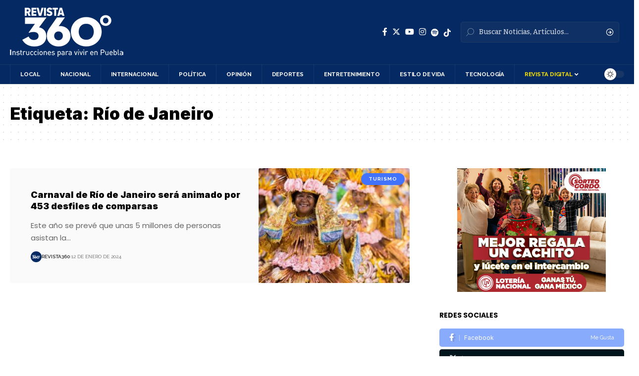

--- FILE ---
content_type: text/html; charset=UTF-8
request_url: https://revista360grados.com.mx/temas/rio-de-janeiro/
body_size: 14887
content:
<!DOCTYPE html>
<html lang="es" id="html">
<head>
    <meta charset="UTF-8">
    <meta http-equiv="X-UA-Compatible" content="IE=edge">
    <meta name="viewport" content="width=device-width, initial-scale=1">
    <link rel="profile" href="https://gmpg.org/xfn/11">
	<meta name='robots' content='index, follow, max-image-preview:large, max-snippet:-1, max-video-preview:-1' />
	<style>img:is([sizes="auto" i], [sizes^="auto," i]) { contain-intrinsic-size: 3000px 1500px }</style>
	
	<!-- This site is optimized with the Yoast SEO plugin v26.2 - https://yoast.com/wordpress/plugins/seo/ -->
	<title>Río de Janeiro - Revista 360 Grados</title>
	<link rel="preconnect" href="https://fonts.gstatic.com" crossorigin><link rel="preload" as="style" onload="this.onload=null;this.rel='stylesheet'" id="rb-preload-gfonts" href="https://fonts.googleapis.com/css?family=Poppins%3A400%2C500%2C600%2C700%2C800%2C900%2C100italic%2C200italic%2C300italic%2C400italic%2C500italic%2C600italic%2C700italic%2C800italic%2C900italic%7CInter%3A900%2C400%2C700%7CRaleway%3A700%2C400%2C600%7CBitter%3A500&amp;display=swap" crossorigin><noscript><link rel="stylesheet" href="https://fonts.googleapis.com/css?family=Poppins%3A400%2C500%2C600%2C700%2C800%2C900%2C100italic%2C200italic%2C300italic%2C400italic%2C500italic%2C600italic%2C700italic%2C800italic%2C900italic%7CInter%3A900%2C400%2C700%7CRaleway%3A700%2C400%2C600%7CBitter%3A500&amp;display=swap"></noscript><link rel="canonical" href="https://revista360grados.com.mx/temas/rio-de-janeiro/" />
	<meta property="og:locale" content="es_ES" />
	<meta property="og:type" content="article" />
	<meta property="og:title" content="Río de Janeiro - Revista 360 Grados" />
	<meta property="og:url" content="https://revista360grados.com.mx/temas/rio-de-janeiro/" />
	<meta property="og:site_name" content="Revista 360 Grados" />
	<meta property="og:image" content="https://revista360grados.com.mx/wp-content/uploads/2023/10/revista-360-cover-redes.png" />
	<meta property="og:image:width" content="1200" />
	<meta property="og:image:height" content="800" />
	<meta property="og:image:type" content="image/png" />
	<meta name="twitter:card" content="summary_large_image" />
	<meta name="twitter:site" content="@revista360" />
	<script type="application/ld+json" class="yoast-schema-graph">{"@context":"https://schema.org","@graph":[{"@type":"CollectionPage","@id":"https://revista360grados.com.mx/temas/rio-de-janeiro/","url":"https://revista360grados.com.mx/temas/rio-de-janeiro/","name":"Río de Janeiro - Revista 360 Grados","isPartOf":{"@id":"https://revista360grados.com.mx/#website"},"primaryImageOfPage":{"@id":"https://revista360grados.com.mx/temas/rio-de-janeiro/#primaryimage"},"image":{"@id":"https://revista360grados.com.mx/temas/rio-de-janeiro/#primaryimage"},"thumbnailUrl":"https://revista360grados.com.mx/wp-content/uploads/2024/01/rio-carnaval-fantasia-escolas-de-samba-1.jpg","breadcrumb":{"@id":"https://revista360grados.com.mx/temas/rio-de-janeiro/#breadcrumb"},"inLanguage":"es"},{"@type":"ImageObject","inLanguage":"es","@id":"https://revista360grados.com.mx/temas/rio-de-janeiro/#primaryimage","url":"https://revista360grados.com.mx/wp-content/uploads/2024/01/rio-carnaval-fantasia-escolas-de-samba-1.jpg","contentUrl":"https://revista360grados.com.mx/wp-content/uploads/2024/01/rio-carnaval-fantasia-escolas-de-samba-1.jpg","width":1000,"height":666},{"@type":"BreadcrumbList","@id":"https://revista360grados.com.mx/temas/rio-de-janeiro/#breadcrumb","itemListElement":[{"@type":"ListItem","position":1,"name":"Portada","item":"https://revista360grados.com.mx/"},{"@type":"ListItem","position":2,"name":"Río de Janeiro"}]},{"@type":"WebSite","@id":"https://revista360grados.com.mx/#website","url":"https://revista360grados.com.mx/","name":"Revista 360 Grados","description":"Somos una Revista que se apuesta a generar experiencias, a difundir información, noticias y entretenimiento en México.","publisher":{"@id":"https://revista360grados.com.mx/#organization"},"potentialAction":[{"@type":"SearchAction","target":{"@type":"EntryPoint","urlTemplate":"https://revista360grados.com.mx/?s={search_term_string}"},"query-input":{"@type":"PropertyValueSpecification","valueRequired":true,"valueName":"search_term_string"}}],"inLanguage":"es"},{"@type":"Organization","@id":"https://revista360grados.com.mx/#organization","name":"Revista 360 Grados","url":"https://revista360grados.com.mx/","logo":{"@type":"ImageObject","inLanguage":"es","@id":"https://revista360grados.com.mx/#/schema/logo/image/","url":"https://revista360grados.com.mx/wp-content/uploads/2023/10/revista360-logo-negro.png","contentUrl":"https://revista360grados.com.mx/wp-content/uploads/2023/10/revista360-logo-negro.png","width":1188,"height":1188,"caption":"Revista 360 Grados"},"image":{"@id":"https://revista360grados.com.mx/#/schema/logo/image/"},"sameAs":["https://www.facebook.com/revista360/","https://x.com/revista360","https://www.instagram.com/revista360grados/","https://www.youtube.com/channel/UCQ_B96kJz6HeavEGyfgt4Sw"]}]}</script>
	<!-- / Yoast SEO plugin. -->


<link rel='dns-prefetch' href='//www.googletagmanager.com' />
<link rel="alternate" type="application/rss+xml" title="Revista 360 Grados &raquo; Feed" href="https://revista360grados.com.mx/feed/" />
<link rel="alternate" type="application/rss+xml" title="Revista 360 Grados &raquo; Etiqueta Río de Janeiro del feed" href="https://revista360grados.com.mx/temas/rio-de-janeiro/feed/" />
<script type="application/ld+json">{
    "@context": "https://schema.org",
    "@type": "Organization",
    "legalName": "Revista 360 Grados",
    "url": "https://revista360grados.com.mx/",
    "logo": "https://revista360grados.com.mx/wp-content/uploads/2023/10/revista360-logo-header-white.png",
    "sameAs": [
        "https://www.facebook.com/revista360/",
        "https://twitter.com/revista360",
        "https://www.instagram.com/revista360grados/",
        "https://www.youtube.com/channel/UCQ_B96kJz6HeavEGyfgt4Sw"
    ]
}</script>
<script>
window._wpemojiSettings = {"baseUrl":"https:\/\/s.w.org\/images\/core\/emoji\/16.0.1\/72x72\/","ext":".png","svgUrl":"https:\/\/s.w.org\/images\/core\/emoji\/16.0.1\/svg\/","svgExt":".svg","source":{"concatemoji":"https:\/\/revista360grados.com.mx\/wp-includes\/js\/wp-emoji-release.min.js?ver=6.8.3"}};
/*! This file is auto-generated */
!function(s,n){var o,i,e;function c(e){try{var t={supportTests:e,timestamp:(new Date).valueOf()};sessionStorage.setItem(o,JSON.stringify(t))}catch(e){}}function p(e,t,n){e.clearRect(0,0,e.canvas.width,e.canvas.height),e.fillText(t,0,0);var t=new Uint32Array(e.getImageData(0,0,e.canvas.width,e.canvas.height).data),a=(e.clearRect(0,0,e.canvas.width,e.canvas.height),e.fillText(n,0,0),new Uint32Array(e.getImageData(0,0,e.canvas.width,e.canvas.height).data));return t.every(function(e,t){return e===a[t]})}function u(e,t){e.clearRect(0,0,e.canvas.width,e.canvas.height),e.fillText(t,0,0);for(var n=e.getImageData(16,16,1,1),a=0;a<n.data.length;a++)if(0!==n.data[a])return!1;return!0}function f(e,t,n,a){switch(t){case"flag":return n(e,"\ud83c\udff3\ufe0f\u200d\u26a7\ufe0f","\ud83c\udff3\ufe0f\u200b\u26a7\ufe0f")?!1:!n(e,"\ud83c\udde8\ud83c\uddf6","\ud83c\udde8\u200b\ud83c\uddf6")&&!n(e,"\ud83c\udff4\udb40\udc67\udb40\udc62\udb40\udc65\udb40\udc6e\udb40\udc67\udb40\udc7f","\ud83c\udff4\u200b\udb40\udc67\u200b\udb40\udc62\u200b\udb40\udc65\u200b\udb40\udc6e\u200b\udb40\udc67\u200b\udb40\udc7f");case"emoji":return!a(e,"\ud83e\udedf")}return!1}function g(e,t,n,a){var r="undefined"!=typeof WorkerGlobalScope&&self instanceof WorkerGlobalScope?new OffscreenCanvas(300,150):s.createElement("canvas"),o=r.getContext("2d",{willReadFrequently:!0}),i=(o.textBaseline="top",o.font="600 32px Arial",{});return e.forEach(function(e){i[e]=t(o,e,n,a)}),i}function t(e){var t=s.createElement("script");t.src=e,t.defer=!0,s.head.appendChild(t)}"undefined"!=typeof Promise&&(o="wpEmojiSettingsSupports",i=["flag","emoji"],n.supports={everything:!0,everythingExceptFlag:!0},e=new Promise(function(e){s.addEventListener("DOMContentLoaded",e,{once:!0})}),new Promise(function(t){var n=function(){try{var e=JSON.parse(sessionStorage.getItem(o));if("object"==typeof e&&"number"==typeof e.timestamp&&(new Date).valueOf()<e.timestamp+604800&&"object"==typeof e.supportTests)return e.supportTests}catch(e){}return null}();if(!n){if("undefined"!=typeof Worker&&"undefined"!=typeof OffscreenCanvas&&"undefined"!=typeof URL&&URL.createObjectURL&&"undefined"!=typeof Blob)try{var e="postMessage("+g.toString()+"("+[JSON.stringify(i),f.toString(),p.toString(),u.toString()].join(",")+"));",a=new Blob([e],{type:"text/javascript"}),r=new Worker(URL.createObjectURL(a),{name:"wpTestEmojiSupports"});return void(r.onmessage=function(e){c(n=e.data),r.terminate(),t(n)})}catch(e){}c(n=g(i,f,p,u))}t(n)}).then(function(e){for(var t in e)n.supports[t]=e[t],n.supports.everything=n.supports.everything&&n.supports[t],"flag"!==t&&(n.supports.everythingExceptFlag=n.supports.everythingExceptFlag&&n.supports[t]);n.supports.everythingExceptFlag=n.supports.everythingExceptFlag&&!n.supports.flag,n.DOMReady=!1,n.readyCallback=function(){n.DOMReady=!0}}).then(function(){return e}).then(function(){var e;n.supports.everything||(n.readyCallback(),(e=n.source||{}).concatemoji?t(e.concatemoji):e.wpemoji&&e.twemoji&&(t(e.twemoji),t(e.wpemoji)))}))}((window,document),window._wpemojiSettings);
</script>
<style id='wp-emoji-styles-inline-css'>

	img.wp-smiley, img.emoji {
		display: inline !important;
		border: none !important;
		box-shadow: none !important;
		height: 1em !important;
		width: 1em !important;
		margin: 0 0.07em !important;
		vertical-align: -0.1em !important;
		background: none !important;
		padding: 0 !important;
	}
</style>
<link rel='stylesheet' id='wp-block-library-css' href='https://revista360grados.com.mx/wp-includes/css/dist/block-library/style.min.css?ver=6.8.3' media='all' />
<style id='classic-theme-styles-inline-css'>
/*! This file is auto-generated */
.wp-block-button__link{color:#fff;background-color:#32373c;border-radius:9999px;box-shadow:none;text-decoration:none;padding:calc(.667em + 2px) calc(1.333em + 2px);font-size:1.125em}.wp-block-file__button{background:#32373c;color:#fff;text-decoration:none}
</style>
<link rel='stylesheet' id='mpp_gutenberg-css' href='https://revista360grados.com.mx/wp-content/plugins/metronet-profile-picture/dist/blocks.style.build.css?ver=2.6.3' media='all' />
<style id='global-styles-inline-css'>
:root{--wp--preset--aspect-ratio--square: 1;--wp--preset--aspect-ratio--4-3: 4/3;--wp--preset--aspect-ratio--3-4: 3/4;--wp--preset--aspect-ratio--3-2: 3/2;--wp--preset--aspect-ratio--2-3: 2/3;--wp--preset--aspect-ratio--16-9: 16/9;--wp--preset--aspect-ratio--9-16: 9/16;--wp--preset--color--black: #000000;--wp--preset--color--cyan-bluish-gray: #abb8c3;--wp--preset--color--white: #ffffff;--wp--preset--color--pale-pink: #f78da7;--wp--preset--color--vivid-red: #cf2e2e;--wp--preset--color--luminous-vivid-orange: #ff6900;--wp--preset--color--luminous-vivid-amber: #fcb900;--wp--preset--color--light-green-cyan: #7bdcb5;--wp--preset--color--vivid-green-cyan: #00d084;--wp--preset--color--pale-cyan-blue: #8ed1fc;--wp--preset--color--vivid-cyan-blue: #0693e3;--wp--preset--color--vivid-purple: #9b51e0;--wp--preset--gradient--vivid-cyan-blue-to-vivid-purple: linear-gradient(135deg,rgba(6,147,227,1) 0%,rgb(155,81,224) 100%);--wp--preset--gradient--light-green-cyan-to-vivid-green-cyan: linear-gradient(135deg,rgb(122,220,180) 0%,rgb(0,208,130) 100%);--wp--preset--gradient--luminous-vivid-amber-to-luminous-vivid-orange: linear-gradient(135deg,rgba(252,185,0,1) 0%,rgba(255,105,0,1) 100%);--wp--preset--gradient--luminous-vivid-orange-to-vivid-red: linear-gradient(135deg,rgba(255,105,0,1) 0%,rgb(207,46,46) 100%);--wp--preset--gradient--very-light-gray-to-cyan-bluish-gray: linear-gradient(135deg,rgb(238,238,238) 0%,rgb(169,184,195) 100%);--wp--preset--gradient--cool-to-warm-spectrum: linear-gradient(135deg,rgb(74,234,220) 0%,rgb(151,120,209) 20%,rgb(207,42,186) 40%,rgb(238,44,130) 60%,rgb(251,105,98) 80%,rgb(254,248,76) 100%);--wp--preset--gradient--blush-light-purple: linear-gradient(135deg,rgb(255,206,236) 0%,rgb(152,150,240) 100%);--wp--preset--gradient--blush-bordeaux: linear-gradient(135deg,rgb(254,205,165) 0%,rgb(254,45,45) 50%,rgb(107,0,62) 100%);--wp--preset--gradient--luminous-dusk: linear-gradient(135deg,rgb(255,203,112) 0%,rgb(199,81,192) 50%,rgb(65,88,208) 100%);--wp--preset--gradient--pale-ocean: linear-gradient(135deg,rgb(255,245,203) 0%,rgb(182,227,212) 50%,rgb(51,167,181) 100%);--wp--preset--gradient--electric-grass: linear-gradient(135deg,rgb(202,248,128) 0%,rgb(113,206,126) 100%);--wp--preset--gradient--midnight: linear-gradient(135deg,rgb(2,3,129) 0%,rgb(40,116,252) 100%);--wp--preset--font-size--small: 13px;--wp--preset--font-size--medium: 20px;--wp--preset--font-size--large: 36px;--wp--preset--font-size--x-large: 42px;--wp--preset--spacing--20: 0.44rem;--wp--preset--spacing--30: 0.67rem;--wp--preset--spacing--40: 1rem;--wp--preset--spacing--50: 1.5rem;--wp--preset--spacing--60: 2.25rem;--wp--preset--spacing--70: 3.38rem;--wp--preset--spacing--80: 5.06rem;--wp--preset--shadow--natural: 6px 6px 9px rgba(0, 0, 0, 0.2);--wp--preset--shadow--deep: 12px 12px 50px rgba(0, 0, 0, 0.4);--wp--preset--shadow--sharp: 6px 6px 0px rgba(0, 0, 0, 0.2);--wp--preset--shadow--outlined: 6px 6px 0px -3px rgba(255, 255, 255, 1), 6px 6px rgba(0, 0, 0, 1);--wp--preset--shadow--crisp: 6px 6px 0px rgba(0, 0, 0, 1);}:where(.is-layout-flex){gap: 0.5em;}:where(.is-layout-grid){gap: 0.5em;}body .is-layout-flex{display: flex;}.is-layout-flex{flex-wrap: wrap;align-items: center;}.is-layout-flex > :is(*, div){margin: 0;}body .is-layout-grid{display: grid;}.is-layout-grid > :is(*, div){margin: 0;}:where(.wp-block-columns.is-layout-flex){gap: 2em;}:where(.wp-block-columns.is-layout-grid){gap: 2em;}:where(.wp-block-post-template.is-layout-flex){gap: 1.25em;}:where(.wp-block-post-template.is-layout-grid){gap: 1.25em;}.has-black-color{color: var(--wp--preset--color--black) !important;}.has-cyan-bluish-gray-color{color: var(--wp--preset--color--cyan-bluish-gray) !important;}.has-white-color{color: var(--wp--preset--color--white) !important;}.has-pale-pink-color{color: var(--wp--preset--color--pale-pink) !important;}.has-vivid-red-color{color: var(--wp--preset--color--vivid-red) !important;}.has-luminous-vivid-orange-color{color: var(--wp--preset--color--luminous-vivid-orange) !important;}.has-luminous-vivid-amber-color{color: var(--wp--preset--color--luminous-vivid-amber) !important;}.has-light-green-cyan-color{color: var(--wp--preset--color--light-green-cyan) !important;}.has-vivid-green-cyan-color{color: var(--wp--preset--color--vivid-green-cyan) !important;}.has-pale-cyan-blue-color{color: var(--wp--preset--color--pale-cyan-blue) !important;}.has-vivid-cyan-blue-color{color: var(--wp--preset--color--vivid-cyan-blue) !important;}.has-vivid-purple-color{color: var(--wp--preset--color--vivid-purple) !important;}.has-black-background-color{background-color: var(--wp--preset--color--black) !important;}.has-cyan-bluish-gray-background-color{background-color: var(--wp--preset--color--cyan-bluish-gray) !important;}.has-white-background-color{background-color: var(--wp--preset--color--white) !important;}.has-pale-pink-background-color{background-color: var(--wp--preset--color--pale-pink) !important;}.has-vivid-red-background-color{background-color: var(--wp--preset--color--vivid-red) !important;}.has-luminous-vivid-orange-background-color{background-color: var(--wp--preset--color--luminous-vivid-orange) !important;}.has-luminous-vivid-amber-background-color{background-color: var(--wp--preset--color--luminous-vivid-amber) !important;}.has-light-green-cyan-background-color{background-color: var(--wp--preset--color--light-green-cyan) !important;}.has-vivid-green-cyan-background-color{background-color: var(--wp--preset--color--vivid-green-cyan) !important;}.has-pale-cyan-blue-background-color{background-color: var(--wp--preset--color--pale-cyan-blue) !important;}.has-vivid-cyan-blue-background-color{background-color: var(--wp--preset--color--vivid-cyan-blue) !important;}.has-vivid-purple-background-color{background-color: var(--wp--preset--color--vivid-purple) !important;}.has-black-border-color{border-color: var(--wp--preset--color--black) !important;}.has-cyan-bluish-gray-border-color{border-color: var(--wp--preset--color--cyan-bluish-gray) !important;}.has-white-border-color{border-color: var(--wp--preset--color--white) !important;}.has-pale-pink-border-color{border-color: var(--wp--preset--color--pale-pink) !important;}.has-vivid-red-border-color{border-color: var(--wp--preset--color--vivid-red) !important;}.has-luminous-vivid-orange-border-color{border-color: var(--wp--preset--color--luminous-vivid-orange) !important;}.has-luminous-vivid-amber-border-color{border-color: var(--wp--preset--color--luminous-vivid-amber) !important;}.has-light-green-cyan-border-color{border-color: var(--wp--preset--color--light-green-cyan) !important;}.has-vivid-green-cyan-border-color{border-color: var(--wp--preset--color--vivid-green-cyan) !important;}.has-pale-cyan-blue-border-color{border-color: var(--wp--preset--color--pale-cyan-blue) !important;}.has-vivid-cyan-blue-border-color{border-color: var(--wp--preset--color--vivid-cyan-blue) !important;}.has-vivid-purple-border-color{border-color: var(--wp--preset--color--vivid-purple) !important;}.has-vivid-cyan-blue-to-vivid-purple-gradient-background{background: var(--wp--preset--gradient--vivid-cyan-blue-to-vivid-purple) !important;}.has-light-green-cyan-to-vivid-green-cyan-gradient-background{background: var(--wp--preset--gradient--light-green-cyan-to-vivid-green-cyan) !important;}.has-luminous-vivid-amber-to-luminous-vivid-orange-gradient-background{background: var(--wp--preset--gradient--luminous-vivid-amber-to-luminous-vivid-orange) !important;}.has-luminous-vivid-orange-to-vivid-red-gradient-background{background: var(--wp--preset--gradient--luminous-vivid-orange-to-vivid-red) !important;}.has-very-light-gray-to-cyan-bluish-gray-gradient-background{background: var(--wp--preset--gradient--very-light-gray-to-cyan-bluish-gray) !important;}.has-cool-to-warm-spectrum-gradient-background{background: var(--wp--preset--gradient--cool-to-warm-spectrum) !important;}.has-blush-light-purple-gradient-background{background: var(--wp--preset--gradient--blush-light-purple) !important;}.has-blush-bordeaux-gradient-background{background: var(--wp--preset--gradient--blush-bordeaux) !important;}.has-luminous-dusk-gradient-background{background: var(--wp--preset--gradient--luminous-dusk) !important;}.has-pale-ocean-gradient-background{background: var(--wp--preset--gradient--pale-ocean) !important;}.has-electric-grass-gradient-background{background: var(--wp--preset--gradient--electric-grass) !important;}.has-midnight-gradient-background{background: var(--wp--preset--gradient--midnight) !important;}.has-small-font-size{font-size: var(--wp--preset--font-size--small) !important;}.has-medium-font-size{font-size: var(--wp--preset--font-size--medium) !important;}.has-large-font-size{font-size: var(--wp--preset--font-size--large) !important;}.has-x-large-font-size{font-size: var(--wp--preset--font-size--x-large) !important;}
:where(.wp-block-post-template.is-layout-flex){gap: 1.25em;}:where(.wp-block-post-template.is-layout-grid){gap: 1.25em;}
:where(.wp-block-columns.is-layout-flex){gap: 2em;}:where(.wp-block-columns.is-layout-grid){gap: 2em;}
:root :where(.wp-block-pullquote){font-size: 1.5em;line-height: 1.6;}
</style>
<link rel='stylesheet' id='foxiz-elements-css' href='https://revista360grados.com.mx/wp-content/plugins/foxiz-core/lib/foxiz-elements/public/style.css?ver=2.0' media='all' />
<link rel='stylesheet' id='arve-css' href='https://revista360grados.com.mx/wp-content/plugins/advanced-responsive-video-embedder/build/main.css?ver=10.7.1' media='all' />
<link rel='stylesheet' id='font-awesome-css' href='https://revista360grados.com.mx/wp-content/themes/foxiz/assets/css/font-awesome.css?ver=6.1.1' media='all' />

<link rel='stylesheet' id='foxiz-main-css' href='https://revista360grados.com.mx/wp-content/themes/foxiz/assets/css/main.css?ver=2.1' media='all' />
<link rel='stylesheet' id='foxiz-print-css' href='https://revista360grados.com.mx/wp-content/themes/foxiz/assets/css/print.css?ver=2.1' media='all' />
<link rel='stylesheet' id='foxiz-style-css' href='https://revista360grados.com.mx/wp-content/themes/foxiz/style.css?ver=2.1' media='all' />
<style id='foxiz-style-inline-css'>
:root {--body-family:Poppins;--body-fweight:400;--body-fcolor:#000000;--h1-family:Inter;--h1-fweight:900;--h1-fsize:34px;--h2-family:Inter;--h2-fweight:900;--h2-fsize:28px;--h3-family:Inter;--h3-fweight:900;--h3-fsize:18px;--h4-family:Inter;--h4-fweight:900;--h4-fsize:14px;--h5-family:Inter;--h5-fweight:400;--h5-fcolor:#111111;--h5-fsize:14px;--h6-family:Inter;--h6-fweight:400;--h6-fsize:13px;--cat-family:Raleway;--cat-fweight:700;--cat-transform:uppercase;--cat-fsize:10px;--cat-fspace:1px;--meta-family:Raleway;--meta-fweight:400;--meta-transform:uppercase;--meta-fsize:10px;--meta-b-family:Raleway;--meta-b-fweight:600;--meta-b-transform:uppercase;--input-family:Bitter;--input-fweight:500;--btn-family:Raleway;--btn-fweight:700;--btn-transform:none;--menu-family:Raleway;--menu-fweight:700;--menu-transform:uppercase;--menu-fsize:11.5px;--submenu-family:Raleway;--submenu-fweight:600;--submenu-fsize:12px;--dwidgets-family:Raleway;--dwidgets-fweight:700;--dwidgets-fsize:11px;--headline-family:Inter;--headline-fweight:700;--headline-fsize:40px;--tagline-family:Poppins;--tagline-fweight:600;--tagline-fsize:24px;--heading-family:Poppins;--heading-fweight:700;--heading-transform:uppercase;--quote-family:Inter;--quote-fweight:400;--bcrumb-fsize : 10px;--excerpt-fsize : 15px;--headline-s-fsize : 38px;--tagline-s-fsize : 22px;}@media (max-width: 1024px) {body {--h1-fsize : 28px;--excerpt-fsize : 14px;--headline-fsize : 34px;--headline-s-fsize : 34px;--tagline-fsize : 20px;--tagline-s-fsize : 20px;}}@media (max-width: 767px) {body {--h1-fsize : 25px;--h2-fsize : 22px;--h3-fsize : 15px;--h4-fsize : 13px;--excerpt-fsize : 14px;--headline-fsize : 28px;--headline-s-fsize : 28px;--tagline-fsize : 17px;--tagline-s-fsize : 17px;}}:root {--g-color :#4173ff;--g-color-90 :#4173ffe6;--dark-accent :#00080a;--dark-accent-90 :#00080ae6;--dark-accent-0 :#00080a00;--review-color :#e5b20b;}[data-theme="dark"], .light-scheme {--solid-white :#00080a;--dark-accent :#000e23;--dark-accent-90 :#000e23e6;--dark-accent-0 :#000e2300;--wc-add-cart-color :#ffffff;}.is-hd-4 {--nav-bg: #052962;--nav-bg-from: #052962;--nav-bg-to: #052962;--nav-color :#ffffff;--nav-color-10 :#ffffff1a;--nav-color-h :#cccccc;--nav-height :40px;--hd4-logo-height :100px;}.is-hd-5, body.is-hd-5:not(.sticky-on) {--nav-bg: #052962;--nav-bg-from: #052962;--nav-bg-to: #052962;--nav-color :#cccccc;--nav-color-10 :#cccccc1a;--nav-color-h :#ffffff;}:root {--max-width-wo-sb : 860px;--hyperlink-line-color :var(--g-color);}.breadcrumb-inner, .woocommerce-breadcrumb { font-family:Raleway;font-weight:400;text-transform:uppercase;}.p-readmore { font-family:Raleway;font-weight:700;}.mobile-menu > li > a  { font-family:Raleway;font-weight:600;font-size:12px;}.mobile-menu .sub-menu a { font-family:Raleway;font-weight:700;font-size:12px;}.mobile-qview a { font-family:Raleway;font-weight:700;font-size:13px;}.search-header:before { background-repeat : no-repeat;background-size : cover;background-image : url(https://revista360grados.com.mx/wp-content/uploads/2021/07/cine-colonial-puebla.jpg);background-attachment : scroll;background-position : center center;}[data-theme="dark"] .search-header:before { background-repeat : no-repeat;background-size : cover;background-image : url(https://revista360grados.com.mx/wp-content/uploads/2021/07/cinecolonial.jpg);background-attachment : scroll;background-position : center center;}.footer-has-bg { background-color : #052962;}[data-theme="dark"] .footer-has-bg { background-color : #16181c;}.copyright-inner .copyright { font-size:12px; }#amp-mobile-version-switcher { display: none; }.search-icon-svg { -webkit-mask-image: url(https://revista360grados.com.mx/wp-content/uploads/2023/10/sub-search.svg);mask-image: url(https://revista360grados.com.mx/wp-content/uploads/2023/10/sub-search.svg); }.search-btn > .search-icon-svg { font-size: 18px;}.notification-icon-svg { background-image: url(https://revista360grados.com.mx/wp-content/uploads/2023/10/notificacion-icono.png); background-size: cover; background-color: transparent; }.menu-item-29666 span.menu-sub-title { color: #fff !important;}.menu-item-29666 span.menu-sub-title { background-color: #ff6552;}.menu-item-29669 span.menu-sub-title { color: #fff !important;}.menu-item-29669 span.menu-sub-title { background-color: #56ca71;}[data-theme="dark"] .menu-item-29669 span.menu-sub-title { color: #fff !important;}[data-theme="dark"] .menu-item-29669 span.menu-sub-title { background-color: #56ca71;}
</style>
<script src="https://revista360grados.com.mx/wp-includes/js/jquery/jquery.min.js?ver=3.7.1" id="jquery-core-js"></script>
<script src="https://revista360grados.com.mx/wp-includes/js/jquery/jquery-migrate.min.js?ver=3.4.1" id="jquery-migrate-js"></script>
<script src="https://revista360grados.com.mx/wp-content/themes/foxiz/assets/js/highlight-share.js?ver=1" id="highlight-share-js"></script>
<link rel="preload" href="https://revista360grados.com.mx/wp-content/themes/foxiz/assets/fonts/icons.woff2?ver=2.4.3" as="font" type="font/woff2" crossorigin="anonymous"> <link rel="preload" href="https://revista360grados.com.mx/wp-content/themes/foxiz/assets/fonts/fa-brands-400.woff2" as="font" type="font/woff2" crossorigin="anonymous"> <link rel="preload" href="https://revista360grados.com.mx/wp-content/themes/foxiz/assets/fonts/fa-regular-400.woff2" as="font" type="font/woff2" crossorigin="anonymous"> <link rel="https://api.w.org/" href="https://revista360grados.com.mx/wp-json/" /><link rel="alternate" title="JSON" type="application/json" href="https://revista360grados.com.mx/wp-json/wp/v2/tags/10521" /><link rel="EditURI" type="application/rsd+xml" title="RSD" href="https://revista360grados.com.mx/xmlrpc.php?rsd" />
<meta name="generator" content="WordPress 6.8.3" />

<!-- This site is using AdRotate v5.15.4 to display their advertisements - https://ajdg.solutions/ -->
<!-- AdRotate CSS -->
<style type="text/css" media="screen">
	.g { margin:0px; padding:0px; overflow:hidden; line-height:1; zoom:1; }
	.g img { height:auto; }
	.g-col { position:relative; float:left; }
	.g-col:first-child { margin-left: 0; }
	.g-col:last-child { margin-right: 0; }
	.g-1 {  margin: 0 auto; }
	.g-2 {  margin: 0 auto; }
	@media only screen and (max-width: 480px) {
		.g-col, .g-dyn, .g-single { width:100%; margin-left:0; margin-right:0; }
	}
</style>
<!-- /AdRotate CSS -->

<meta name="generator" content="Site Kit by Google 1.167.0" /><!-- Google tag (gtag.js) -->
<script async src="https://www.googletagmanager.com/gtag/js?id=G-CYTVZLTQZG"></script>
<script>
  window.dataLayer = window.dataLayer || [];
  function gtag(){dataLayer.push(arguments);}
  gtag('js', new Date());

  gtag('config', 'G-CYTVZLTQZG');
</script>
<meta name="generator" content="Elementor 3.29.1; features: additional_custom_breakpoints, e_local_google_fonts; settings: css_print_method-external, google_font-enabled, font_display-swap">
<script type="application/ld+json">{
    "@context": "https://schema.org",
    "@type": "WebSite",
    "@id": "https://revista360grados.com.mx/#website",
    "url": "https://revista360grados.com.mx/",
    "name": "Revista 360 Grados",
    "potentialAction": {
        "@type": "SearchAction",
        "target": "https://revista360grados.com.mx/?s={search_term_string}",
        "query-input": "required name=search_term_string"
    }
}</script>
			<style>
				.e-con.e-parent:nth-of-type(n+4):not(.e-lazyloaded):not(.e-no-lazyload),
				.e-con.e-parent:nth-of-type(n+4):not(.e-lazyloaded):not(.e-no-lazyload) * {
					background-image: none !important;
				}
				@media screen and (max-height: 1024px) {
					.e-con.e-parent:nth-of-type(n+3):not(.e-lazyloaded):not(.e-no-lazyload),
					.e-con.e-parent:nth-of-type(n+3):not(.e-lazyloaded):not(.e-no-lazyload) * {
						background-image: none !important;
					}
				}
				@media screen and (max-height: 640px) {
					.e-con.e-parent:nth-of-type(n+2):not(.e-lazyloaded):not(.e-no-lazyload),
					.e-con.e-parent:nth-of-type(n+2):not(.e-lazyloaded):not(.e-no-lazyload) * {
						background-image: none !important;
					}
				}
			</style>
						<meta property="og:title" content="Río de Janeiro - Revista 360 Grados"/>
			<meta property="og:url" content="https://revista360grados.com.mx/temas/rio-de-janeiro"/>
			<meta property="og:site_name" content="Revista 360 Grados"/>
			<script type="application/ld+json">{"@context":"http://schema.org","@type":"BreadcrumbList","itemListElement":[{"@type":"ListItem","position":2,"item":{"@id":"https://revista360grados.com.mx/temas/rio-de-janeiro/","name":"Río de Janeiro"}},{"@type":"ListItem","position":1,"item":{"@id":"https://revista360grados.com.mx","name":"Revista 360 Grados"}}]}</script>
<link rel="icon" href="https://revista360grados.com.mx/wp-content/uploads/2023/11/cropped-360-favicon-32x32.png" sizes="32x32" />
<link rel="icon" href="https://revista360grados.com.mx/wp-content/uploads/2023/11/cropped-360-favicon-192x192.png" sizes="192x192" />
<link rel="apple-touch-icon" href="https://revista360grados.com.mx/wp-content/uploads/2023/11/cropped-360-favicon-180x180.png" />
<meta name="msapplication-TileImage" content="https://revista360grados.com.mx/wp-content/uploads/2023/11/cropped-360-favicon-270x270.png" />
		<style id="wp-custom-css">
			.more-section-outer .more-trigger, .logo-sec {
    padding-top: 15px;
    padding-bottom: 15px;
	  background-color: #052962;
	  color: #FFFFFF;
}

.nf-form-fields-required {
  display: none;
}


.mobile-login {
    display: flex;
    align-items: center;
    justify-content: space-between;
    width: 100%;
    visibility: hidden;
}


.breaking-news-heading {
    font-size: var(--em-mini);
    display: flex;
    align-items: center;
    margin-right: 10px;
    padding: 0 10px;
    white-space: nowrap;
    border-radius: var(--round-5);
    background-color: #EB0000 !important;
	color: #FFFFFF !important;
    box-shadow: 0 2px 10px var(--shadow-7);
}
		</style>
		</head>
<body class="archive tag tag-rio-de-janeiro tag-10521 wp-embed-responsive wp-theme-foxiz elementor-default elementor-kit-29540 menu-ani-1 hover-ani-1 btn-ani-1 is-rm-1 is-hd-4 is-backtop none-m-backtop is-mstick" data-theme="default">
<div class="site-outer">
	        <div id="site-header" class="header-wrap rb-section header-4 header-wrapper has-quick-menu">
			            <div class="logo-sec">
                <div class="logo-sec-inner rb-container edge-padding">
                    <div class="logo-sec-left">		<div class="logo-wrap is-image-logo site-branding">
			<a href="https://revista360grados.com.mx/" class="logo" title="Revista 360 Grados">
				<img class="logo-default" data-mode="default" height="100" width="229" src="https://revista360grados.com.mx/wp-content/uploads/2023/10/revista360-logo-header-white.png" alt="Revista 360 Grados" decoding="async" loading="eager"><img class="logo-dark" data-mode="dark" height="100" width="229" src="https://revista360grados.com.mx/wp-content/uploads/2023/10/revista360-logo-header-white.png" alt="Revista 360 Grados" decoding="async" loading="eager">			</a>
		</div>
		</div>
                    <div class="logo-sec-right">
									<div class="header-social-list wnav-holder"><a class="social-link-facebook" aria-label="Facebook" data-title="Facebook" href="https://www.facebook.com/revista360/" target="_blank" rel="noopener nofollow"><i class="rbi rbi-facebook" aria-hidden="true"></i></a><a class="social-link-twitter" aria-label="Twitter" data-title="Twitter" href="https://twitter.com/revista360" target="_blank" rel="noopener nofollow"><i class="rbi rbi-twitter" aria-hidden="true"></i></a><a class="social-link-youtube" aria-label="YouTube" data-title="YouTube" href="https://www.youtube.com/channel/UCQ_B96kJz6HeavEGyfgt4Sw" target="_blank" rel="noopener nofollow"><i class="rbi rbi-youtube" aria-hidden="true"></i></a><a class="social-link-instagram" aria-label="Instagram" data-title="Instagram" href="https://www.instagram.com/revista360grados/" target="_blank" rel="noopener nofollow"><i class="rbi rbi-instagram" aria-hidden="true"></i></a><a class="social-link-custom social-link-1 social-link-Spotify" data-title="Spotify" aria-label="Spotify" href="https://open.spotify.com/show/1DiH4rhUhm7HblJ3WIqUBs?si=42c029ceea0d4a4e&#038;nd=1&#038;dlsi=7161fbf332ef435b" target="_blank" rel="noopener nofollow"><i class="fa-brands fa-spotify" aria-hidden="true"></i></a><a class="social-link-custom social-link-2 social-link-TikTok" data-title="TikTok" aria-label="Spotify" href="https://www.tiktok.com/@revista360grados" target="_blank" rel="noopener nofollow"><i class="fa-brands fa-tiktok" aria-hidden="true"></i></a></div>
				<div class="header-search-form is-form-layout">
					<form method="get" action="https://revista360grados.com.mx/" class="rb-search-form live-search-form"  data-search="post" data-limit="0" data-follow="0">
			<div class="search-form-inner">
									<span class="search-icon"><span class="search-icon-svg"></span></span>
								<span class="search-text"><input type="text" class="field" placeholder="Buscar Noticias, Artículos..." value="" name="s"/></span>
				<span class="rb-search-submit"><input type="submit" value="Buscar"/><i class="rbi rbi-cright" aria-hidden="true"></i></span>
									<span class="live-search-animation rb-loader"></span>
							</div>
			<div class="live-search-response"></div>		</form>
			</div>
		</div>
                </div>
            </div>
            <div id="navbar-outer" class="navbar-outer">
                <div id="sticky-holder" class="sticky-holder">
                    <div class="navbar-wrap">
                        <div class="rb-container edge-padding">
                            <div class="navbar-inner">
                                <div class="navbar-left">
											<nav id="site-navigation" class="main-menu-wrap" aria-label="main menu"><ul id="menu-noticias360" class="main-menu rb-menu large-menu" itemscope itemtype="https://www.schema.org/SiteNavigationElement"><li id="menu-item-29800" class="menu-item menu-item-type-taxonomy menu-item-object-category menu-item-29800"><a href="https://revista360grados.com.mx/secciones/noticias/local/"><span>Local</span></a></li>
<li id="menu-item-29801" class="menu-item menu-item-type-taxonomy menu-item-object-category menu-item-29801"><a href="https://revista360grados.com.mx/secciones/noticias/nacional/"><span>Nacional</span></a></li>
<li id="menu-item-29802" class="menu-item menu-item-type-taxonomy menu-item-object-category menu-item-29802"><a href="https://revista360grados.com.mx/secciones/noticias/internacional/"><span>Internacional</span></a></li>
<li id="menu-item-29805" class="menu-item menu-item-type-taxonomy menu-item-object-category menu-item-29805"><a href="https://revista360grados.com.mx/secciones/politica/"><span>Política</span></a></li>
<li id="menu-item-34950" class="menu-item menu-item-type-taxonomy menu-item-object-category menu-item-34950"><a href="https://revista360grados.com.mx/secciones/opinion/"><span>Opinión</span></a></li>
<li id="menu-item-29803" class="menu-item menu-item-type-taxonomy menu-item-object-category menu-item-29803"><a href="https://revista360grados.com.mx/secciones/deportes/"><span>Deportes</span></a></li>
<li id="menu-item-29806" class="menu-item menu-item-type-taxonomy menu-item-object-category menu-item-29806"><a href="https://revista360grados.com.mx/secciones/entretenimiento/"><span>Entretenimiento</span></a></li>
<li id="menu-item-29807" class="menu-item menu-item-type-taxonomy menu-item-object-category menu-item-29807"><a href="https://revista360grados.com.mx/secciones/estilo-de-vida/"><span>Estilo de Vida</span></a></li>
<li id="menu-item-29808" class="menu-item menu-item-type-taxonomy menu-item-object-category menu-item-29808"><a href="https://revista360grados.com.mx/secciones/tecnologia/"><span>Tecnología</span></a></li>
<li id="menu-item-30684" class="menu-item menu-item-type-post_type menu-item-object-page menu-item-has-children menu-item-30684"><a href="https://revista360grados.com.mx/revista-digital/"><span><font color="#FFE500">Revista Digital</font></span></a>
<ul class="sub-menu">
	<li id="menu-item-35356" class="menu-item menu-item-type-post_type menu-item-object-page menu-item-35356"><a href="https://revista360grados.com.mx/revista-digital/numeros-2023/"><span>Revistas de 2023</span></a></li>
	<li id="menu-item-35357" class="menu-item menu-item-type-post_type menu-item-object-page menu-item-35357"><a href="https://revista360grados.com.mx/revista-digital/numeros-2024/"><span>Revistas de 2024</span></a></li>
</ul>
</li>
</ul></nav>
		                                </div>
                                <div class="navbar-right">
											<div class="dark-mode-toggle-wrap">
			<div class="dark-mode-toggle">
                <span class="dark-mode-slide">
                    <i class="dark-mode-slide-btn mode-icon-dark" data-title="Modo Claro"><svg class="svg-icon svg-mode-dark" aria-hidden="true" role="img" focusable="false" xmlns="http://www.w3.org/2000/svg" viewBox="0 0 512 512"><path fill="currentColor" d="M507.681,209.011c-1.297-6.991-7.324-12.111-14.433-12.262c-7.104-0.122-13.347,4.711-14.936,11.643 c-15.26,66.497-73.643,112.94-141.978,112.94c-80.321,0-145.667-65.346-145.667-145.666c0-68.335,46.443-126.718,112.942-141.976 c6.93-1.59,11.791-7.826,11.643-14.934c-0.149-7.108-5.269-13.136-12.259-14.434C287.546,1.454,271.735,0,256,0 C187.62,0,123.333,26.629,74.98,74.981C26.628,123.333,0,187.62,0,256s26.628,132.667,74.98,181.019 C123.333,485.371,187.62,512,256,512s132.667-26.629,181.02-74.981C485.372,388.667,512,324.38,512,256 C512,240.278,510.546,224.469,507.681,209.011z" /></svg></i>
                    <i class="dark-mode-slide-btn mode-icon-default" data-title="Modo Obscuro"><svg class="svg-icon svg-mode-light" aria-hidden="true" role="img" focusable="false" xmlns="http://www.w3.org/2000/svg" viewBox="0 0 232.447 232.447"><path fill="currentColor" d="M116.211,194.8c-4.143,0-7.5,3.357-7.5,7.5v22.643c0,4.143,3.357,7.5,7.5,7.5s7.5-3.357,7.5-7.5V202.3 C123.711,198.157,120.354,194.8,116.211,194.8z" /><path fill="currentColor" d="M116.211,37.645c4.143,0,7.5-3.357,7.5-7.5V7.505c0-4.143-3.357-7.5-7.5-7.5s-7.5,3.357-7.5,7.5v22.641 C108.711,34.288,112.068,37.645,116.211,37.645z" /><path fill="currentColor" d="M50.054,171.78l-16.016,16.008c-2.93,2.929-2.931,7.677-0.003,10.606c1.465,1.466,3.385,2.198,5.305,2.198 c1.919,0,3.838-0.731,5.302-2.195l16.016-16.008c2.93-2.929,2.931-7.677,0.003-10.606C57.731,168.852,52.982,168.851,50.054,171.78 z" /><path fill="currentColor" d="M177.083,62.852c1.919,0,3.838-0.731,5.302-2.195L198.4,44.649c2.93-2.929,2.931-7.677,0.003-10.606 c-2.93-2.932-7.679-2.931-10.607-0.003l-16.016,16.008c-2.93,2.929-2.931,7.677-0.003,10.607 C173.243,62.12,175.163,62.852,177.083,62.852z" /><path fill="currentColor" d="M37.645,116.224c0-4.143-3.357-7.5-7.5-7.5H7.5c-4.143,0-7.5,3.357-7.5,7.5s3.357,7.5,7.5,7.5h22.645 C34.287,123.724,37.645,120.366,37.645,116.224z" /><path fill="currentColor" d="M224.947,108.724h-22.652c-4.143,0-7.5,3.357-7.5,7.5s3.357,7.5,7.5,7.5h22.652c4.143,0,7.5-3.357,7.5-7.5 S229.09,108.724,224.947,108.724z" /><path fill="currentColor" d="M50.052,60.655c1.465,1.465,3.384,2.197,5.304,2.197c1.919,0,3.839-0.732,5.303-2.196c2.93-2.929,2.93-7.678,0.001-10.606 L44.652,34.042c-2.93-2.93-7.679-2.929-10.606-0.001c-2.93,2.929-2.93,7.678-0.001,10.606L50.052,60.655z" /><path fill="currentColor" d="M182.395,171.782c-2.93-2.929-7.679-2.93-10.606-0.001c-2.93,2.929-2.93,7.678-0.001,10.607l16.007,16.008 c1.465,1.465,3.384,2.197,5.304,2.197c1.919,0,3.839-0.732,5.303-2.196c2.93-2.929,2.93-7.678,0.001-10.607L182.395,171.782z" /><path fill="currentColor" d="M116.22,48.7c-37.232,0-67.523,30.291-67.523,67.523s30.291,67.523,67.523,67.523s67.522-30.291,67.522-67.523 S153.452,48.7,116.22,48.7z M116.22,168.747c-28.962,0-52.523-23.561-52.523-52.523S87.258,63.7,116.22,63.7 c28.961,0,52.522,23.562,52.522,52.523S145.181,168.747,116.22,168.747z" /></svg></i>
                </span>
			</div>
		</div>
		                                </div>
                            </div>
                        </div>
                    </div>
							<div id="header-mobile" class="header-mobile">
			<div class="header-mobile-wrap">
						<div class="mbnav mbnav-center edge-padding">
			<div class="navbar-left">
						<div class="mobile-toggle-wrap">
							<a href="#" class="mobile-menu-trigger" aria-label="mobile trigger">		<span class="burger-icon"><span></span><span></span><span></span></span>
	</a>
					</div>
				</div>
			<div class="navbar-center">
						<div class="mobile-logo-wrap is-image-logo site-branding">
			<a href="https://revista360grados.com.mx/" title="Revista 360 Grados">
				<img class="logo-default" data-mode="default" height="100" width="229" src="https://revista360grados.com.mx/wp-content/uploads/2023/10/revista360-logo-header-white.png" alt="Revista 360 Grados" decoding="async" loading="eager"><img class="logo-dark" data-mode="dark" height="100" width="229" src="https://revista360grados.com.mx/wp-content/uploads/2023/10/revista360-logo-header-white.png" alt="Revista 360 Grados" decoding="async" loading="eager">			</a>
		</div>
					</div>
			<div class="navbar-right">
						<a href="#" class="mobile-menu-trigger mobile-search-icon" aria-label="search"><span class="search-icon-svg"></span></a>
			<div class="dark-mode-toggle-wrap">
			<div class="dark-mode-toggle">
                <span class="dark-mode-slide">
                    <i class="dark-mode-slide-btn mode-icon-dark" data-title="Modo Claro"><svg class="svg-icon svg-mode-dark" aria-hidden="true" role="img" focusable="false" xmlns="http://www.w3.org/2000/svg" viewBox="0 0 512 512"><path fill="currentColor" d="M507.681,209.011c-1.297-6.991-7.324-12.111-14.433-12.262c-7.104-0.122-13.347,4.711-14.936,11.643 c-15.26,66.497-73.643,112.94-141.978,112.94c-80.321,0-145.667-65.346-145.667-145.666c0-68.335,46.443-126.718,112.942-141.976 c6.93-1.59,11.791-7.826,11.643-14.934c-0.149-7.108-5.269-13.136-12.259-14.434C287.546,1.454,271.735,0,256,0 C187.62,0,123.333,26.629,74.98,74.981C26.628,123.333,0,187.62,0,256s26.628,132.667,74.98,181.019 C123.333,485.371,187.62,512,256,512s132.667-26.629,181.02-74.981C485.372,388.667,512,324.38,512,256 C512,240.278,510.546,224.469,507.681,209.011z" /></svg></i>
                    <i class="dark-mode-slide-btn mode-icon-default" data-title="Modo Obscuro"><svg class="svg-icon svg-mode-light" aria-hidden="true" role="img" focusable="false" xmlns="http://www.w3.org/2000/svg" viewBox="0 0 232.447 232.447"><path fill="currentColor" d="M116.211,194.8c-4.143,0-7.5,3.357-7.5,7.5v22.643c0,4.143,3.357,7.5,7.5,7.5s7.5-3.357,7.5-7.5V202.3 C123.711,198.157,120.354,194.8,116.211,194.8z" /><path fill="currentColor" d="M116.211,37.645c4.143,0,7.5-3.357,7.5-7.5V7.505c0-4.143-3.357-7.5-7.5-7.5s-7.5,3.357-7.5,7.5v22.641 C108.711,34.288,112.068,37.645,116.211,37.645z" /><path fill="currentColor" d="M50.054,171.78l-16.016,16.008c-2.93,2.929-2.931,7.677-0.003,10.606c1.465,1.466,3.385,2.198,5.305,2.198 c1.919,0,3.838-0.731,5.302-2.195l16.016-16.008c2.93-2.929,2.931-7.677,0.003-10.606C57.731,168.852,52.982,168.851,50.054,171.78 z" /><path fill="currentColor" d="M177.083,62.852c1.919,0,3.838-0.731,5.302-2.195L198.4,44.649c2.93-2.929,2.931-7.677,0.003-10.606 c-2.93-2.932-7.679-2.931-10.607-0.003l-16.016,16.008c-2.93,2.929-2.931,7.677-0.003,10.607 C173.243,62.12,175.163,62.852,177.083,62.852z" /><path fill="currentColor" d="M37.645,116.224c0-4.143-3.357-7.5-7.5-7.5H7.5c-4.143,0-7.5,3.357-7.5,7.5s3.357,7.5,7.5,7.5h22.645 C34.287,123.724,37.645,120.366,37.645,116.224z" /><path fill="currentColor" d="M224.947,108.724h-22.652c-4.143,0-7.5,3.357-7.5,7.5s3.357,7.5,7.5,7.5h22.652c4.143,0,7.5-3.357,7.5-7.5 S229.09,108.724,224.947,108.724z" /><path fill="currentColor" d="M50.052,60.655c1.465,1.465,3.384,2.197,5.304,2.197c1.919,0,3.839-0.732,5.303-2.196c2.93-2.929,2.93-7.678,0.001-10.606 L44.652,34.042c-2.93-2.93-7.679-2.929-10.606-0.001c-2.93,2.929-2.93,7.678-0.001,10.606L50.052,60.655z" /><path fill="currentColor" d="M182.395,171.782c-2.93-2.929-7.679-2.93-10.606-0.001c-2.93,2.929-2.93,7.678-0.001,10.607l16.007,16.008 c1.465,1.465,3.384,2.197,5.304,2.197c1.919,0,3.839-0.732,5.303-2.196c2.93-2.929,2.93-7.678,0.001-10.607L182.395,171.782z" /><path fill="currentColor" d="M116.22,48.7c-37.232,0-67.523,30.291-67.523,67.523s30.291,67.523,67.523,67.523s67.522-30.291,67.522-67.523 S153.452,48.7,116.22,48.7z M116.22,168.747c-28.962,0-52.523-23.561-52.523-52.523S87.258,63.7,116.22,63.7 c28.961,0,52.522,23.562,52.522,52.523S145.181,168.747,116.22,168.747z" /></svg></i>
                </span>
			</div>
		</div>
					</div>
		</div>
	<div class="mobile-qview"><ul id="menu-noticias360quick-1" class="mobile-qview-inner"><li class="menu-item menu-item-type-taxonomy menu-item-object-category menu-item-30718"><a href="https://revista360grados.com.mx/secciones/noticias/local/"><span>Local</span></a></li>
<li class="menu-item menu-item-type-taxonomy menu-item-object-category menu-item-30719"><a href="https://revista360grados.com.mx/secciones/noticias/nacional/"><span>Nacional</span></a></li>
<li class="menu-item menu-item-type-taxonomy menu-item-object-category menu-item-30720"><a href="https://revista360grados.com.mx/secciones/noticias/internacional/"><span>Internacional</span></a></li>
<li class="menu-item menu-item-type-post_type menu-item-object-page menu-item-30727"><a href="https://revista360grados.com.mx/revista-digital/"><span><font color="#FFE500">Revista Digital</font></span></a></li>
<li class="menu-item menu-item-type-taxonomy menu-item-object-category menu-item-38483"><a href="https://revista360grados.com.mx/secciones/politica/"><span>Política</span></a></li>
<li class="menu-item menu-item-type-taxonomy menu-item-object-category menu-item-38484"><a href="https://revista360grados.com.mx/secciones/opinion/"><span>Opinión</span></a></li>
<li class="menu-item menu-item-type-taxonomy menu-item-object-category menu-item-38485"><a href="https://revista360grados.com.mx/secciones/deportes/"><span>Deportes</span></a></li>
<li class="menu-item menu-item-type-taxonomy menu-item-object-category menu-item-38486"><a href="https://revista360grados.com.mx/secciones/entretenimiento/"><span>Entretenimiento</span></a></li>
<li class="menu-item menu-item-type-taxonomy menu-item-object-category menu-item-38487"><a href="https://revista360grados.com.mx/secciones/estilo-de-vida/"><span>Estilo de Vida</span></a></li>
<li class="menu-item menu-item-type-taxonomy menu-item-object-category menu-item-38488"><a href="https://revista360grados.com.mx/secciones/tecnologia/"><span>Tecnología</span></a></li>
</ul></div>			</div>
					<div class="mobile-collapse">
			<div class="collapse-holder">
				<div class="collapse-inner">
											<div class="mobile-search-form edge-padding">		<div class="header-search-form is-form-layout">
					<form method="get" action="https://revista360grados.com.mx/" class="rb-search-form"  data-search="post" data-limit="0" data-follow="0">
			<div class="search-form-inner">
									<span class="search-icon"><span class="search-icon-svg"></span></span>
								<span class="search-text"><input type="text" class="field" placeholder="Buscar Noticias, Artículos..." value="" name="s"/></span>
				<span class="rb-search-submit"><input type="submit" value="Buscar"/><i class="rbi rbi-cright" aria-hidden="true"></i></span>
							</div>
					</form>
			</div>
		</div>
										<nav class="mobile-menu-wrap edge-padding">
						<ul id="mobile-menu" class="mobile-menu"><li id="menu-item-38490" class="menu-item menu-item-type-taxonomy menu-item-object-category menu-item-38490"><a href="https://revista360grados.com.mx/secciones/noticias/local/"><span>Local</span></a></li>
<li id="menu-item-38491" class="menu-item menu-item-type-taxonomy menu-item-object-category menu-item-38491"><a href="https://revista360grados.com.mx/secciones/noticias/nacional/"><span>Nacional</span></a></li>
<li id="menu-item-38489" class="menu-item menu-item-type-taxonomy menu-item-object-category menu-item-38489"><a href="https://revista360grados.com.mx/secciones/noticias/internacional/"><span>Internacional</span></a></li>
<li id="menu-item-30711" class="menu-item menu-item-type-taxonomy menu-item-object-category menu-item-30711"><a href="https://revista360grados.com.mx/secciones/politica/"><span>Política</span></a></li>
<li id="menu-item-34951" class="menu-item menu-item-type-taxonomy menu-item-object-category menu-item-34951"><a href="https://revista360grados.com.mx/secciones/opinion/"><span>Opinión</span></a></li>
<li id="menu-item-30713" class="menu-item menu-item-type-taxonomy menu-item-object-category menu-item-30713"><a href="https://revista360grados.com.mx/secciones/deportes/"><span>Deportes</span></a></li>
<li id="menu-item-30714" class="menu-item menu-item-type-taxonomy menu-item-object-category menu-item-30714"><a href="https://revista360grados.com.mx/secciones/entretenimiento/"><span>Entretenimiento</span></a></li>
<li id="menu-item-30715" class="menu-item menu-item-type-taxonomy menu-item-object-category menu-item-30715"><a href="https://revista360grados.com.mx/secciones/estilo-de-vida/"><span>Estilo de Vida</span></a></li>
<li id="menu-item-30716" class="menu-item menu-item-type-taxonomy menu-item-object-category menu-item-30716"><a href="https://revista360grados.com.mx/secciones/tecnologia/"><span>Tecnología</span></a></li>
<li id="menu-item-30717" class="menu-item menu-item-type-post_type menu-item-object-page menu-item-has-children menu-item-30717"><a href="https://revista360grados.com.mx/revista-digital/"><span>Revista Digital</span></a>
<ul class="sub-menu">
	<li id="menu-item-35338" class="menu-item menu-item-type-post_type menu-item-object-page menu-item-35338"><a href="https://revista360grados.com.mx/revista-digital/numeros-2023/"><span>Revistas de 2023</span></a></li>
	<li id="menu-item-35339" class="menu-item menu-item-type-post_type menu-item-object-page menu-item-35339"><a href="https://revista360grados.com.mx/revista-digital/numeros-2024/"><span>Revistas de 2024</span></a></li>
</ul>
</li>
</ul>					</nav>
										<div class="collapse-sections edge-padding">
													<div class="mobile-login">
																	<span class="mobile-login-title h6">Have an existing account?</span>
									<a href="https://revista360grados.com.mx/wp-login.php?redirect_to=https%3A%2F%2Frevista360grados.com.mx%2Ftemas%2Frio-de-janeiro%2F" class="login-toggle is-login is-btn">Sign In</a>
															</div>
													<div class="mobile-socials">
								<span class="mobile-social-title h6">Redes Sociales</span>
								<a class="social-link-facebook" aria-label="Facebook" data-title="Facebook" href="https://www.facebook.com/revista360/" target="_blank" rel="noopener nofollow"><i class="rbi rbi-facebook" aria-hidden="true"></i></a><a class="social-link-twitter" aria-label="Twitter" data-title="Twitter" href="https://twitter.com/revista360" target="_blank" rel="noopener nofollow"><i class="rbi rbi-twitter" aria-hidden="true"></i></a><a class="social-link-youtube" aria-label="YouTube" data-title="YouTube" href="https://www.youtube.com/channel/UCQ_B96kJz6HeavEGyfgt4Sw" target="_blank" rel="noopener nofollow"><i class="rbi rbi-youtube" aria-hidden="true"></i></a><a class="social-link-instagram" aria-label="Instagram" data-title="Instagram" href="https://www.instagram.com/revista360grados/" target="_blank" rel="noopener nofollow"><i class="rbi rbi-instagram" aria-hidden="true"></i></a><a class="social-link-custom social-link-1 social-link-Spotify" data-title="Spotify" aria-label="Spotify" href="https://open.spotify.com/show/1DiH4rhUhm7HblJ3WIqUBs?si=42c029ceea0d4a4e&#038;nd=1&#038;dlsi=7161fbf332ef435b" target="_blank" rel="noopener nofollow"><i class="fa-brands fa-spotify" aria-hidden="true"></i></a><a class="social-link-custom social-link-2 social-link-TikTok" data-title="TikTok" aria-label="Spotify" href="https://www.tiktok.com/@revista360grados" target="_blank" rel="noopener nofollow"><i class="fa-brands fa-tiktok" aria-hidden="true"></i></a>							</div>
											</div>
											<div class="collapse-footer">
															<div class="collapse-copyright">© Revista 360 Grados - Instrucciones para vivir en Puebla - <a href="https://revista360grados.com.mx/privacidad">Aviso de Privacidad</a></div>
													</div>
									</div>
			</div>
		</div>
			</div>
	                </div>
            </div>
			        </div>
		    <div class="site-wrap">		<header class="archive-header is-archive-page is-pattern pattern-dot">
			<div class="rb-container edge-padding archive-header-content">
								<h1 class="archive-title">Etiqueta: <span>Río de Janeiro</span></h1>
							</div>
		</header>
			<div class="blog-wrap is-sidebar-right sticky-sidebar">
			<div class="rb-container edge-padding">
				<div class="grid-container">
					<div class="blog-content">
												<div id="uid_tag_10521" class="block-wrap block-big block-list block-list-box-1 rb-columns rb-col-1 rb-tcol-1 rb-mcol-1 ecat-bg-3 is-feat-right meta-s-default"><div class="block-inner">		<div class="p-wrap p-list p-box p-list-1 p-list-box-1 box-bg" data-pid="33448">
	        <div class="list-box">
            <div class="list-holder">
                <div class="list-feat-holder">
								<div class="feat-holder overlay-text">
						<div class="p-featured">
					<a class="p-flink" href="https://revista360grados.com.mx/carnaval-de-rio-de-janeiro-sera-animado-por-453-desfiles/" title="Carnaval de Río de Janeiro será animado por 453 desfiles de comparsas">
			<img loading="lazy" width="330" height="220" src="https://revista360grados.com.mx/wp-content/uploads/2024/01/rio-carnaval-fantasia-escolas-de-samba-1-330x220.jpg" class="featured-img wp-post-image" alt="" loading="lazy" decoding="async" />		</a>
				</div>
	<div class="p-categories p-top"><a class="p-category category-id-4" href="https://revista360grados.com.mx/secciones/estilo-de-vida/turismo/" rel="category">Turismo</a></div>			</div>
		                </div>
                <div class="p-content">
					<h3 class="entry-title">		<a class="p-url" href="https://revista360grados.com.mx/carnaval-de-rio-de-janeiro-sera-animado-por-453-desfiles/" rel="bookmark">Carnaval de Río de Janeiro será animado por 453 desfiles de comparsas</a></h3><p class="entry-summary">Este año se prevé que unas 5 millones de personas asistan la<span>&hellip;</span></p>
						<div class="p-meta">
				<div class="meta-inner is-meta">
							<a class="meta-el meta-avatar" href="https://revista360grados.com.mx/author/revista360/"><img loading="lazy" width="44" height="44" src="https://revista360grados.com.mx/wp-content/uploads/2023/10/revista360-avatar-48x48.png" class="avatar avatar-44 photo" alt="Revista360" decoding="async" loading="lazy" /></a>
		<span class="meta-el meta-author">
				<a href="https://revista360grados.com.mx/author/revista360/">Revista360</a>
				</span>
		<span class="meta-el meta-date">
				<time class="date published" datetime="2024-01-12T11:46:11-06:00">12 de enero de 2024</time>
		</span>				</div>
							</div>
		                </div>
            </div>
        </div>
				</div>
	</div></div>					</div>
											<div class="blog-sidebar sidebar-wrap">
							<div class="sidebar-inner clearfix">
								<div id="text-8" class="widget rb-section w-sidebar clearfix widget_text">			<div class="textwidget"><p><center><div class="g g-2"><div class="g-single a-286"><a class="gofollow" data-track="Mjg2LDIsNjA=" href="https://miloteria.mx/boletoElectronico/GORDITO?sorteo=224"><img decoding="async" src="https://revista360grados.com.mx/wp-content/uploads/2025/11/loteria-gordo-derecha-1.jpg" /></a></div></div></center></p>
</div>
		</div><div id="widget-follower-2" class="widget rb-section w-sidebar clearfix widget-follower"><style> [id="widget-follower-2"] {--s-icon-size : 12px;} </style><div class="block-h widget-heading heading-layout-10"><div class="heading-inner"><h4 class="heading-title"><span>Redes Sociales</span></h4></div></div><div class="socials-counter h6 is-style-13 is-gstyle-3 is-gcol-1 is-bg"><div class="social-follower effect-fadeout"><div class="follower-el fb-follower"><a target="_blank" href="https://facebook.com/revista360" class="facebook" aria-label="Facebook" rel="noopener nofollow"></a><span class="follower-inner"><span class="fnicon"><i class="rbi rbi-facebook" aria-hidden="true"></i></span><span class="fnlabel">Facebook</span><span class="text-count">Me Gusta</span></span></div><div class="follower-el twitter-follower"><a target="_blank" href="https://twitter.com/revista360" class="twitter" aria-label="Twitter" rel="noopener nofollow"></a><span class="follower-inner"><span class="fnicon"><i class="rbi rbi-twitter" aria-hidden="true"></i></span><span class="fnlabel">Twitter</span><span class="text-count">Seguir</span></span></div><div class="follower-el instagram-follower"><a target="_blank" href="https://instagram.com/revista360grados" class="instagram" aria-label="Instagram" rel="noopener nofollow"></a><span class="follower-inner"><span class="fnicon"><i class="rbi rbi-instagram" aria-hidden="true"></i></span><span class="fnlabel">Instagram</span><span class="text-count">Seguir</span></span></div><div class="follower-el youtube-follower"><a target="_blank" href="https://www.youtube.com/channel/UCQ_B96kJz6HeavEGyfgt4Sw" class="youtube" aria-label="Youtube" rel="noopener nofollow"></a><span class="follower-inner"><span class="fnicon"><i class="rbi rbi-youtube" aria-hidden="true"></i></span><span class="fnlabel">Youtube</span><span class="text-count">Suscribirse</span></span></div><div class="follower-el tiktok-follower"><a target="_blank" href="https://www.tiktok.com/@revista360grados" class="tiktok" aria-label="Tiktok" rel="noopener nofollow"></a><span class="follower-inner"><span class="fnicon"><i class="rbi rbi-tiktok" aria-hidden="true"></i></span><span class="fnlabel">Tiktok</span><span class="text-count">Seguir</span></span></div></div></div></div><div id="text-9" class="widget rb-section w-sidebar clearfix widget_text"><div class="block-h widget-heading heading-layout-10"><div class="heading-inner"><h4 class="heading-title"><span>Podcast</span></h4></div></div>			<div class="textwidget"><p style="text-align: center;"><iframe loading="lazy" style="border-radius: 12px;" src="https://open.spotify.com/embed/show/1DiH4rhUhm7HblJ3WIqUBs?utm_source=generator" width="100%" frameborder="0" allowfullscreen="allowfullscreen"></iframe></p>
</div>
		</div>							</div>
						</div>
									</div>
			</div>
		</div>
	</div>
		<footer class="footer-wrap rb-section left-dot">
			<div class="footer-inner light-scheme footer-has-bg">		<div class="footer-copyright">
			<div class="rb-container edge-padding">
							<div class="bottom-footer-section">
									<div class="footer-social-list">
						<span class="footer-social-list-title h6">Redes Sociales</span>
						<a class="social-link-facebook" aria-label="Facebook" data-title="Facebook" href="https://www.facebook.com/revista360/" target="_blank" rel="noopener nofollow"><i class="rbi rbi-facebook" aria-hidden="true"></i></a><a class="social-link-twitter" aria-label="Twitter" data-title="Twitter" href="https://twitter.com/revista360" target="_blank" rel="noopener nofollow"><i class="rbi rbi-twitter" aria-hidden="true"></i></a><a class="social-link-youtube" aria-label="YouTube" data-title="YouTube" href="https://www.youtube.com/channel/UCQ_B96kJz6HeavEGyfgt4Sw" target="_blank" rel="noopener nofollow"><i class="rbi rbi-youtube" aria-hidden="true"></i></a><a class="social-link-instagram" aria-label="Instagram" data-title="Instagram" href="https://www.instagram.com/revista360grados/" target="_blank" rel="noopener nofollow"><i class="rbi rbi-instagram" aria-hidden="true"></i></a><a class="social-link-custom social-link-1 social-link-Spotify" data-title="Spotify" aria-label="Spotify" href="https://open.spotify.com/show/1DiH4rhUhm7HblJ3WIqUBs?si=42c029ceea0d4a4e&#038;nd=1&#038;dlsi=7161fbf332ef435b" target="_blank" rel="noopener nofollow"><i class="fa-brands fa-spotify" aria-hidden="true"></i></a><a class="social-link-custom social-link-2 social-link-TikTok" data-title="TikTok" aria-label="Spotify" href="https://www.tiktok.com/@revista360grados" target="_blank" rel="noopener nofollow"><i class="fa-brands fa-tiktok" aria-hidden="true"></i></a>					</div>
							</div>
					<div class="copyright-inner">
				<div class="copyright">© Revista 360 Grados - Instrucciones para vivir en Puebla - <a href="https://revista360grados.com.mx/privacidad">Aviso de Privacidad</a></div>			</div>
					</div>
		</div>
	</div></footer>
		</div>
		<script>
            (function () {
				                const darkModeID = 'RubyDarkMode';
                const currentMode = navigator.cookieEnabled ? (localStorage.getItem(darkModeID) || 'default') : 'default';
                const selector = currentMode === 'dark' ? '.mode-icon-dark' : '.mode-icon-default';
                const icons = document.querySelectorAll(selector);
                if (icons.length) {
                    icons.forEach(icon => icon.classList.add('activated'));
                }
				
				                const readingSize = navigator.cookieEnabled ? sessionStorage.getItem('rubyResizerStep') || '' : '1';
                if (readingSize) {
                    const body = document.querySelector('body');
                    switch (readingSize) {
                        case '2':
                            body.classList.add('medium-entry-size');
                            break;
                        case '3':
                            body.classList.add('big-entry-size');
                            break;
                    }
                }
            })();
		</script>
				<script>
            (function () {
                let currentMode = null;
                const darkModeID = 'RubyDarkMode';
				                currentMode = navigator.cookieEnabled ? localStorage.getItem(darkModeID) || null : 'default';
                if (!currentMode) {
					                    currentMode = 'default';
                    localStorage.setItem(darkModeID, 'default');
					                }
                document.body.setAttribute('data-theme', currentMode === 'dark' ? 'dark' : 'default');
				            })();
		</script>
		<script type="speculationrules">
{"prefetch":[{"source":"document","where":{"and":[{"href_matches":"\/*"},{"not":{"href_matches":["\/wp-*.php","\/wp-admin\/*","\/wp-content\/uploads\/*","\/wp-content\/*","\/wp-content\/plugins\/*","\/wp-content\/themes\/foxiz\/*","\/*\\?(.+)"]}},{"not":{"selector_matches":"a[rel~=\"nofollow\"]"}},{"not":{"selector_matches":".no-prefetch, .no-prefetch a"}}]},"eagerness":"conservative"}]}
</script>
			<script>
				const lazyloadRunObserver = () => {
					const lazyloadBackgrounds = document.querySelectorAll( `.e-con.e-parent:not(.e-lazyloaded)` );
					const lazyloadBackgroundObserver = new IntersectionObserver( ( entries ) => {
						entries.forEach( ( entry ) => {
							if ( entry.isIntersecting ) {
								let lazyloadBackground = entry.target;
								if( lazyloadBackground ) {
									lazyloadBackground.classList.add( 'e-lazyloaded' );
								}
								lazyloadBackgroundObserver.unobserve( entry.target );
							}
						});
					}, { rootMargin: '200px 0px 200px 0px' } );
					lazyloadBackgrounds.forEach( ( lazyloadBackground ) => {
						lazyloadBackgroundObserver.observe( lazyloadBackground );
					} );
				};
				const events = [
					'DOMContentLoaded',
					'elementor/lazyload/observe',
				];
				events.forEach( ( event ) => {
					document.addEventListener( event, lazyloadRunObserver );
				} );
			</script>
			
<!-- Acceder con el botón de Google añadido por Site Kit -->
		<style>
		.googlesitekit-sign-in-with-google__frontend-output-button{max-width:320px}
		</style>
		<script src="https://accounts.google.com/gsi/client"></script>
<script>
(()=>{async function handleCredentialResponse(response){try{const res=await fetch('https://revista360grados.com.mx/wp-login.php?action=googlesitekit_auth',{method:'POST',headers:{'Content-Type':'application/x-www-form-urlencoded'},body:new URLSearchParams(response)});/* Preserve comment text in case of redirect after login on a page with a Sign in with Google button in the WordPress comments. */ const commentText=document.querySelector('#comment')?.value;const postId=document.querySelectorAll('.googlesitekit-sign-in-with-google__comments-form-button')?.[0]?.className?.match(/googlesitekit-sign-in-with-google__comments-form-button-postid-(\d+)/)?.[1];if(!! commentText?.length){sessionStorage.setItem(`siwg-comment-text-${postId}`,commentText);}location.reload();}catch(error){console.error(error);}}if(typeof google !=='undefined'){google.accounts.id.initialize({client_id:'350430881236-tl39kq5l88ea7ve9p640ak43ojn9fk66.apps.googleusercontent.com',callback:handleCredentialResponse,library_name:'Site-Kit'});}const defaultButtonOptions={"theme":"outline","text":"signin_with","shape":"rectangular"};document.querySelectorAll('.googlesitekit-sign-in-with-google__frontend-output-button').forEach((siwgButtonDiv)=>{const buttonOptions={shape:siwgButtonDiv.getAttribute('data-googlesitekit-siwg-shape')|| defaultButtonOptions.shape,text:siwgButtonDiv.getAttribute('data-googlesitekit-siwg-text')|| defaultButtonOptions.text,theme:siwgButtonDiv.getAttribute('data-googlesitekit-siwg-theme')|| defaultButtonOptions.theme,};if(typeof google !=='undefined'){google.accounts.id.renderButton(siwgButtonDiv,buttonOptions);}});/* If there is a matching saved comment text in sessionStorage,restore it to the comment field and remove it from sessionStorage. */ const postId=document.body.className.match(/postid-(\d+)/)?.[1];const commentField=document.querySelector('#comment');const commentText=sessionStorage.getItem(`siwg-comment-text-${postId}`);if(commentText?.length && commentField && !! postId){commentField.value=commentText;sessionStorage.removeItem(`siwg-comment-text-${postId}`);}})();
</script>

<!-- Fin del botón añadido por Site Kit de acceso con Google -->
<script id="foxiz-core-js-extra">
var foxizCoreParams = {"ajaxurl":"https:\/\/revista360grados.com.mx\/wp-admin\/admin-ajax.php","darkModeID":"RubyDarkMode","cookieDomain":"","cookiePath":"\/"};
</script>
<script src="https://revista360grados.com.mx/wp-content/plugins/foxiz-core/assets/core.js?ver=2.4.3" id="foxiz-core-js"></script>
<script src="https://revista360grados.com.mx/wp-content/plugins/metronet-profile-picture/js/mpp-frontend.js?ver=2.6.3" id="mpp_gutenberg_tabs-js"></script>
<script id="adrotate-clicker-js-extra">
var click_object = {"ajax_url":"https:\/\/revista360grados.com.mx\/wp-admin\/admin-ajax.php"};
</script>
<script src="https://revista360grados.com.mx/wp-content/plugins/adrotate/library/jquery.clicker.js" id="adrotate-clicker-js"></script>
<script src="https://revista360grados.com.mx/wp-content/themes/foxiz/assets/js/jquery.waypoints.min.js?ver=3.1.1" id="jquery-waypoints-js"></script>
<script src="https://revista360grados.com.mx/wp-content/themes/foxiz/assets/js/rbswiper.min.js?ver=6.5.8" id="rbswiper-js"></script>
<script src="https://revista360grados.com.mx/wp-content/themes/foxiz/assets/js/jquery.mp.min.js?ver=1.1.0" id="jquery-magnific-popup-js"></script>
<script src="https://revista360grados.com.mx/wp-content/themes/foxiz/assets/js/jquery.tipsy.min.js?ver=1.0" id="rb-tipsy-js"></script>
<script src="https://revista360grados.com.mx/wp-content/themes/foxiz/assets/js/jquery.ui.totop.min.js?ver=v1.2" id="jquery-uitotop-js"></script>
<script id="foxiz-global-js-extra">
var foxizParams = {"twitterName":"revista360","sliderSpeed":"5000","sliderEffect":"slide","sliderFMode":"1"};
var uid_tag_10521 = {"uuid":"uid_tag_10521","name":"list_box_1","posts_per_page":"10","pagination":"number","entry_category":"bg-3","entry_meta":["avatar","author","date"],"review":"replace","review_meta":"1","sponsor_meta":"1","entry_format":"bottom","excerpt_length":"12","excerpt_source":"tagline","box_style":"bg","paged":"1","page_max":"1"};
</script>
<script src="https://revista360grados.com.mx/wp-content/themes/foxiz/assets/js/global.js?ver=2.1" id="foxiz-global-js"></script>
</body>
</html>

--- FILE ---
content_type: application/javascript; charset=utf-8
request_url: https://revista360grados.com.mx/wp-content/plugins/foxiz-core/assets/core.js?ver=2.4.3
body_size: 3200
content:
/** FOXIZ_CORE_SCRIPT */
var FOXIZ_CORE_SCRIPT = (function (Module, $) {
    "use strict";

    Module.init = function () {
        this._body = $('body');
        this.darkModeID = foxizCoreParams.darkModeID || 'RubyDarkMode';
        this.mSiteID = foxizCoreParams.mSiteID || null;
        this.isCMode = document.body.classList.contains("is-cmode");
        this.personailizeUID = this.getUserUUID();
        this.initDarkModeCookie();
        this.switchDarkMode();
        this.noteToggle();
        this.passwordToggle();
        this.emailToDownload();
        this.ajaxURL = foxizCoreParams.ajaxurl
    }

    /**
     * generate UUID
     * @returns {string}
     */
    Module.generateUUID = function () {
        const alphabet = 'abcdefghijklmnopqrstuvwxyz0123456789';
        let id = '';
        for (let i = 0; i < 7; i++) {
            const randomIndex = Math.floor(Math.random() * alphabet.length);
            id += alphabet[randomIndex];
        }
        return id;
    }

    /**
     * set cookies
     * @param name
     * @param value
     * @param days
     */
    Module.setCookie = function (name, value, days = 60) {

        var date = new Date();
        date.setTime(date.getTime() + Math.round(days * 24 * 60 * 60 * 1000));

        var expires = '; expires=' + date.toUTCString();
        var cookieDomain = foxizCoreParams.cookieDomain || '';
        var cookiePath = foxizCoreParams.cookiePath || '/';

        document.cookie = name + '=' + encodeURIComponent(value) + expires + '; path=' + cookiePath + '; domain=' + cookieDomain;
    }

    /**
     * get cookie
     * @param name
     * @returns {string|null}
     */
    Module.getCookie = function (name) {
        var nameEQ = name + '=';
        var cookies = document.cookie.split(';');
        for (var i = 0; i < cookies.length; i++) {
            var cookie = cookies[i];
            while (cookie.charAt(0) == ' ') cookie = cookie.substring(1, cookie.length);
            if (cookie.indexOf(nameEQ) == 0) return decodeURIComponent(cookie.substring(nameEQ.length, cookie.length));
        }
        return null;
    }

    /**
     * delete cookies
     * @param name
     */
    Module.deleteCookie = function (name) {
        var cookieDomain = foxizCoreParams.cookieDomain || '';
        var cookiePath = foxizCoreParams.cookiePath || '/';
        document.cookie = name + '=; expires=Thu, 01 Jan 1970 00:00:00 UTC; path=' + cookiePath + '; domain=' + cookieDomain;
    }

    /**
     * set localStorage
     * @param key
     * @param data
     */
    Module.setStorage = function (key, data) {
        localStorage.setItem(key, JSON.stringify(data));
    }

    /**
     * get localStorage
     * @param key
     * @param defaultValue
     * @returns {any}
     */
    Module.getStorage = function (key, defaultValue) {
        const data = localStorage.getItem(key);
        if (data === null) {
            return defaultValue;
        }
        return JSON.parse(data);
    }

    /**
     * delelte localStorage
     * @param key
     */
    Module.deleteStorage = function (key) {
        localStorage.removeItem(key);
    }

    /**
     * create UUID
     * @returns {string|*}
     */
    Module.getUserUUID = function () {

        let uuid;

        if (!navigator.cookieEnabled) {
            return 'uuid';
        }

        if (this.getCookie('RBUUID')) {
            uuid = this.getCookie('RBUUID');
        } else {
            uuid = this.getStorage('RBUUID', null);
            if (null === uuid) {
                uuid = this.generateUUID();
                this.setStorage('RBUUID', uuid);
                this.setCookie('personalize_sync', 'yes', 1);
            }

            this.setCookie('RBUUID', uuid);
        }

        if (this.mSiteID) {
            uuid = this.mSiteID + uuid;
        }

        return uuid;
    }

    Module.initDarkModeCookie = function () {
        if (this.isCMode && !this.getCookie(this.darkModeID)) {
            this.setCookie(this.darkModeID, document.body.getAttribute('data-theme'));
        }
    }

    Module.setDarkModeCookie = function (name, value) {
        if (this.isCMode) {
            this.setCookie(name, value);
        }
    }

    Module.switchDarkMode = function () {
        var self = this;

        $('.dark-mode-toggle').off('click').on('click', function (e) {
            e.preventDefault();
            e.stopPropagation();

            if (!$(this).hasClass('triggered')) {
                $(this).addClass('triggered')
            }

            const iconDefault = $('.mode-icon-default');
            const iconDark = $('.mode-icon-dark');
            const currentMode = (
                (self.isCMode || !navigator.cookieEnabled) ?
                    document.body.getAttribute('data-theme') :
                    localStorage.getItem(self.darkModeID)
            );

            self._body.addClass('switch-smooth');

            if ('dark' === currentMode) {
                if (navigator.cookieEnabled) {
                    localStorage.setItem(self.darkModeID, 'default');
                    self.setDarkModeCookie(self.darkModeID, 'default');
                }
                self._body.attr('data-theme', 'default');
                iconDefault.addClass('activated');
                iconDark.removeClass('activated');
            } else {
                if (navigator.cookieEnabled) {
                    localStorage.setItem(self.darkModeID, 'dark');
                    self.setDarkModeCookie(self.darkModeID, 'dark');
                }
                self._body.attr('data-theme', 'dark');
                iconDefault.removeClass('activated');
                iconDark.addClass('activated');
            }
        })
    }

    /** share action */
    Module.shareTrigger = function () {

        $('a.share-trigger').off('click').on('click', function (e) {
            e.preventDefault();
            e.stopPropagation();
            window.open($(this).attr('href'), '_blank', 'width=600, height=350');
            return false;
        });

        const copyButton = $('a.copy-trigger');
        if (navigator.clipboard) {
            copyButton.off('click').on('click', function (e) {
                e.preventDefault();
                e.stopPropagation();
                var target = $(this);
                var link = target.data('link');
                var copied = target.data('copied');
                if (link) {
                    navigator.clipboard.writeText(link).then(
                        function () {
                            $('body').find('.tipsy-inner').html((copied));
                        }).catch(function () {
                        console.log('Clipboard API not supported.');
                    });
                }
            });
        } else {
            console.log('Clipboard API not supported.');
            copyButton.hide();
        }

        const shareButton = $('a.native-share-trigger');
        if (navigator.share) {
            shareButton.on('click', function (e) {
                e.preventDefault();
                e.stopPropagation();
                const target = $(this);

                const link = target.data('link');
                const title = target.data('ptitle');
                navigator.share({
                    title: title,
                    url: link
                })
            });
        } else {
            console.log('Native share API not supported.');
            shareButton.hide();
        }
    };

    /** single infinite load */
    Module.loadGoogleAds = function (response) {
        var googleAds = $(response).find('.adsbygoogle');
        if (typeof window.adsbygoogle !== 'undefined' && googleAds.length) {
            var adsbygoogle;
            googleAds.each(function () {
                (adsbygoogle = window.adsbygoogle || []).push({});
            });
        }
    }

    Module.loadInstagram = function (response) {
        var instEmbed = $(response).find('.instagram-media');
        if ('undefined' !== typeof window.instgrm) {
            window.instgrm.Embeds.process();
        } else if (instEmbed.length && 'undefined' === typeof window.instgrm) {
            var embedJS = document.createElement('script');
            embedJS.src = '//platform.instagram.com/en_US/embeds.js';
            embedJS.onload = function () {
                window.instgrm.Embeds.process();
            };
            this._body.append(embedJS);
        }
    }

    Module.loadTwttr = function () {
        if (typeof twttr !== 'undefined' && typeof twttr.widgets !== 'undefined') {
            twttr.ready(function (twttr) {
                twttr.widgets.load();
            });
        }
    }

    Module.updateGA = function (article) {
        var gaURL = article.postURL.replace(/https?:\/\/[^\/]+/i, '');
        if (typeof _gaq !== 'undefined' && _gaq !== null) {
            _gaq.push(['_trackPageview', gaURL]);
        }
        if (typeof ga !== 'undefined' && ga !== null) {
            ga('send', 'pageview', gaURL);
        }
        if (typeof __gaTracker !== 'undefined' && __gaTracker !== null) {
            __gaTracker('send', 'pageview', gaURL);
        }

        if (window.googletag && googletag.pubadsReady) {
            googletag.pubads().refresh();
        }
    }

    Module.noteToggle = function () {
        $('.yes-toggle > .note-header').on('click', function () {
            let wrapper = $(this).parent();
            let timing = wrapper.hasClass('is-inline') ? 0 : 300;

            wrapper.toggleClass('explain');
            wrapper.find('.note-content').slideToggle(timing);
        });
    }


    Module.passwordToggle = function () {

        $('.rb-password-toggle').on('click', function() {
            var $this = $(this);
            var $input = $this.prev('input');
            var $icon = $this.find('i');

            if ($input.attr('type') === 'password') {
                $input.attr('type', 'text');
                $icon.removeClass('rbi-show').addClass('rbi-hide');
            } else {
                $input.attr('type', 'password');
                $icon.removeClass('rbi-hide').addClass('rbi-show');
            }
        });
    }

    Module.isValidEmail = function (email) {
        var emailRegex = /^[^\s@]+@[^\s@]+\.[^\s@]+$/;
        return emailRegex.test(email);
    }

    Module.emailToDownload = function () {
        var self = this;

        $('.download-form').each(function () {
            var form = $(this);
            var acceptTermsCheckbox = form.find('input[name="acceptTerms"]');
            var submitButton = form.find('input[type="submit"]');
            var noticeText = form.find('.notice-text');

            if (acceptTermsCheckbox.length > 0) {
                acceptTermsCheckbox.change(function () {
                    submitButton.prop('disabled', !this.checked);
                });
            }

            form.submit(function (event) {
                event.preventDefault();

                var emailInput = form.find('input[name="EMAIL"]');
                var email = emailInput.val();
                var label = form.find('input[type="submit"]').val();
                noticeText.empty();

                if (!self.isValidEmail(email)) {
                    var errorNotice = 'Please enter a valid email address.';
                    noticeText.text(errorNotice);
                    return;
                }

                var wrapper = form.parents('.gb-download');
                wrapper.addClass('submitting');

                $.ajax({
                    url: self.ajaxURL,
                    method: 'POST',
                    data: form.serialize(),
                    success: function (response) {
                        var fileURL = response.file;
                        if (fileURL) {
                            var link = document.createElement('a');
                            link.href = fileURL;
                            link.setAttribute('download', '');
                            link.click();
                            var newContent = `<div class="fallback-info">${response.message}</div><a href="${response.file}" download="" class="is-btn gb-download-btn fallback-download-btn">${label}</a>`;
                            form.replaceWith(newContent);
                        } else {
                            noticeText.text(response.message);
                        }
                        wrapper.removeClass('submitting');
                    }
                });
            });
        });
    };

    return Module;

}(FOXIZ_CORE_SCRIPT || {}, jQuery));

jQuery(document).ready(function () {
    FOXIZ_CORE_SCRIPT.init();
});

jQuery(window).on('load', function () {
    FOXIZ_CORE_SCRIPT.shareTrigger();
});

--- FILE ---
content_type: image/svg+xml
request_url: https://revista360grados.com.mx/wp-content/uploads/2023/10/sub-search.svg
body_size: 450
content:
<svg xmlns="http://www.w3.org/2000/svg" xmlns:xlink="http://www.w3.org/1999/xlink" x="0px" y="0px"
	 viewBox="0 0 317.182 317.182" xml:space="preserve">
<path d="M185.757,0C114.507,0,56.542,57.966,56.542,129.215c0,34.055,13.249,65.069,34.855,88.175L2.212,306.575l10.606,10.607
		l89.44-89.44c22.537,19.129,51.691,30.688,83.498,30.688c71.249,0,129.214-57.966,129.214-129.215S257.006,0,185.757,0z
		 M185.757,243.43c-62.979,0-114.215-51.236-114.215-114.215S122.778,15,185.757,15c62.978,0,114.214,51.236,114.214,114.215
		S248.734,243.43,185.757,243.43z"/>
</svg>